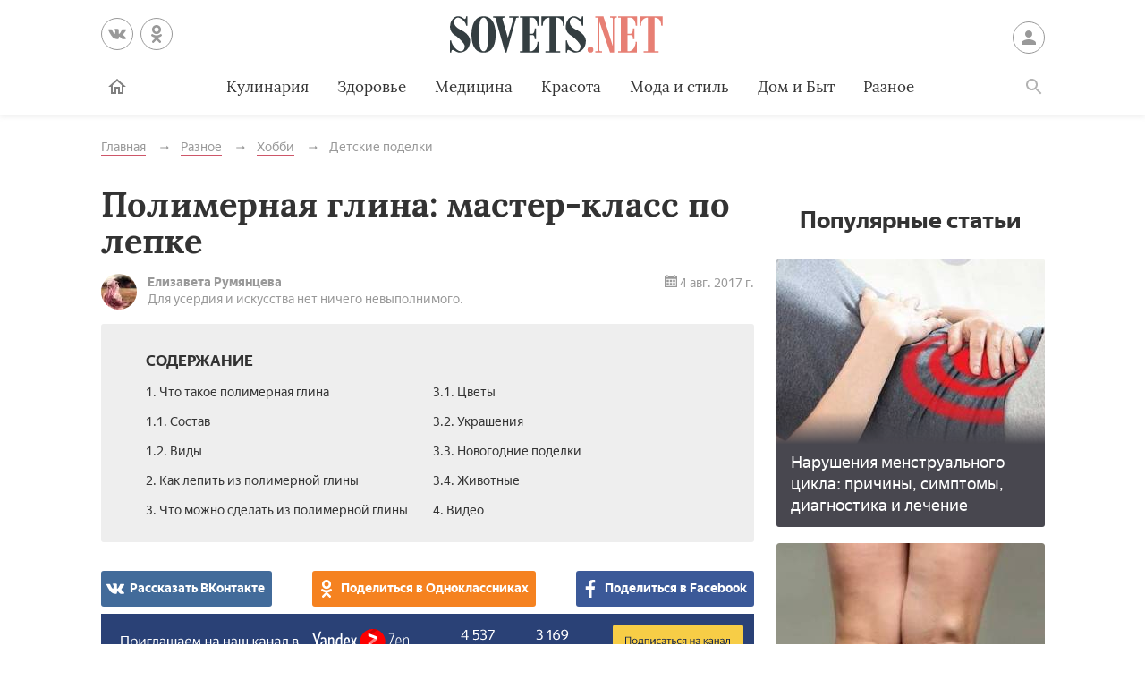

--- FILE ---
content_type: text/html; charset=UTF-8
request_url: https://sovets.net/13614-polimernaya-glina.html
body_size: 16377
content:
<!DOCTYPE html>
<html lang="ru">

<head>
    <meta charset="utf-8">
    <meta http-equiv="x-ua-compatible" content="ie=edge">
    <meta name="viewport" content="width=device-width, initial-scale=1, user-scalable=yes, minimum-scale=1.0">
        <link rel="icon" type="image/x-icon" href="/images/favicon.ico">
    <meta name="csrf-param" content="_csrf-frontend">
<meta name="csrf-token" content="A63gFKcJvxjvSYuS6ZJq86Ez4mA_uDuQQRGZE61XGUJO3okg7T3RbqEe5aW8xCCVwkOgWWbsdvQeJ9VWzmBfFw==">
    <title>Полимерная глина: поделки из материала</title>
    <meta name="keywords" content="полимерный, глина">
<meta name="description" content="Полимерная глина - материал, из которого можно создать фигурки, украшения, сувениры, элементы декора, подарки для близких и родных. Узнайте, что такое пластик и как из него лепить!">
<script type="ffaf8163a30fad0d7611ef26-text/javascript">var article_id = "13614"</script>    <link rel="preload" href="/stylesheets/article-19c18302.css" as="style"><link rel="stylesheet" href="/stylesheets/article-19c18302.css">    <link rel="preload" href="/javascript/polyfills-0509149c.js" as="script"><link rel="preload" href="/javascript/script-0509149c.js" as="script">    <meta name="ahrefs-site-verification" content="4308b122175992225f5962237b7e198388d6e04157761bf0bfd5e21c5262d0c3">
    <meta name="pmail-verification" content="7ca19459f14cbc4fe5a2e6d0be4d8127">
    <!-- <meta http-equiv="Content-Security-Policy" content="default-src https:"> -->
    </head>

<body class="page">


<header class="header__container" data-id=13614>
    <div class="header wrapper">
        <button class="toggler _button _menu header__menu-toggler" data-target=".menu" data-modal aria-label="Меню">
            <svg class=" icon _menu" width="16px" height="14px">
                <use xlink:href="/images/icons-sprite.svg#menu"></use>
            </svg>

        </button>
        <div class="social header__social">
            <div class="social__items">
                <a class="social__item _vk" href="//vk.com/sovetsnet" aria-label="Вконтакте" rel="nofollow" target="_blank">
                    <svg class="social__item-icon icon _vk" width="20px" height="20px">
                        <use xlink:href="/images/icons-sprite.svg#vk"></use>
                    </svg>
                </a>
                <a class="social__item _ok" href="//ok.ru/group/52156123578584" aria-label="Одноклассники" rel="nofollow" target="_blank">
                    <svg class="social__item-icon icon _ok" width="20px" height="20px">
                        <use xlink:href="/images/icons-sprite.svg#ok"></use>
                    </svg>
                </a>
            </div>
        </div>

        
            <a class="logo header__logo" href="#" data-key="Lw==" data-type="href" target="_self" aria-label="Sovets"><img class="logo__image" src="/images/components/logo/logo.svg" alt="Логотип"></a>
        
        <a class="user header__user" href="#">Войти
            <svg class="user__icon icon _user" width="24px" height="24px">
                <use xlink:href="/images/icons-sprite.svg#user"></use>
            </svg>
        </a>
        <form class="search__container" method="GET" action="/search">
            <input type="hidden" name="cx" value="partner-pub-9028605935535498:5175059168">
            <input type="hidden" name="cof" value="FORID:10">
            <input type="hidden" name="ie" value="UTF-8">
            <div class="wrapper search">
                <label class="search__label"><span class="search__label-text">Поиск</span>
                    <input class="search__input" id="search-input" type="search" name="q" autocomplete="off">
                </label>
                <button class="search__submit">Найти</button>
            </div>
        </form>
        <nav class="menu toggler header__menu" data-target=".menu">
    <div class="menu__content">
        <ul class="menu__list">
            <li class="menu__item _home-container">

                
                    <a class="menu__link _home" href="#" data-key="Lw==" data-type="href" target="_self" aria-label="Главная">
                            <svg class="menu__home-icon icon _home" width="24px" height="24px">
                                <use xlink:href="/images/icons-sprite.svg#home"></use>
                            </svg>
                        Главная</a>
                            </li>
                                                                        <li class="menu__item submenu__container"><a class="menu__link submenu__trigger" href="/kulinariya">Кулинария</a>
                            <ul class="submenu">
                                                                <li class="submenu__item"><a class="submenu__link menu__link" href="/kulinariya/bulony-i-supy">Бульоны и супы</a></li>
                                                                <li class="submenu__item"><a class="submenu__link menu__link" href="/kulinariya/goryachie-blyuda">Горячие блюда</a></li>
                                                                <li class="submenu__item"><a class="submenu__link menu__link" href="/kulinariya/deserty">Десерты</a></li>
                                                                <li class="submenu__item"><a class="submenu__link menu__link" href="/kulinariya/zakuski">Закуски</a></li>
                                                                <li class="submenu__item"><a class="submenu__link menu__link" href="/kulinariya/konservatsiya">Консервация</a></li>
                                                                <li class="submenu__item"><a class="submenu__link menu__link" href="/kulinariya/napitki">Напитки</a></li>
                                                                <li class="submenu__item"><a class="submenu__link menu__link" href="/kulinariya/produkty-pitaniya">Продукты питания</a></li>
                                                                <li class="submenu__item"><a class="submenu__link menu__link" href="/kulinariya/salaty">Салаты</a></li>
                                                            </ul>
                        </li>
                                                                                <li class="menu__item"><a class="menu__link" href="/zdorovie">Здоровье</a></li>
                                                                                <li class="menu__item submenu__container"><a class="menu__link submenu__trigger" href="/health">Медицина</a>
                            <ul class="submenu">
                                                                <li class="submenu__item"><a class="submenu__link menu__link" href="/health/angiologiya">Ангиология</a></li>
                                                                <li class="submenu__item"><a class="submenu__link menu__link" href="/health/gastroenterologiya">Гастроэнтерология</a></li>
                                                                <li class="submenu__item"><a class="submenu__link menu__link" href="/health/gematologiya">Гематология</a></li>
                                                                <li class="submenu__item"><a class="submenu__link menu__link" href="/health/ginekologiya">Гинекология</a></li>
                                                                <li class="submenu__item"><a class="submenu__link menu__link" href="/health/dermatologiya">Дерматология</a></li>
                                                                <li class="submenu__item"><a class="submenu__link menu__link" href="/health/infektsionnye-bolezni">Инфекционные болезни</a></li>
                                                                <li class="submenu__item"><a class="submenu__link menu__link" href="/health/kardiologiya">Кардиология</a></li>
                                                                <li class="submenu__item"><a class="submenu__link menu__link" href="/health/diety">Лечебные диеты</a></li>
                                                                <li class="submenu__item"><a class="submenu__link menu__link" href="/health/nevrologiya">Неврология</a></li>
                                                                <li class="submenu__item"><a class="submenu__link menu__link" href="/health/netraditsionnaya-meditsina">Нетрадиционная медицина</a></li>
                                                                <li class="submenu__item"><a class="submenu__link menu__link" href="/health/onkologiya">Онкология</a></li>
                                                                <li class="submenu__item"><a class="submenu__link menu__link" href="/health/otolaringologiya">Отоларингология</a></li>
                                                                <li class="submenu__item"><a class="submenu__link menu__link" href="/health/oftalmologiya">Офтальмология</a></li>
                                                                <li class="submenu__item"><a class="submenu__link menu__link" href="/health/pediatriya">Педиатрия</a></li>
                                                                <li class="submenu__item"><a class="submenu__link menu__link" href="/health/proktologiya">Проктология</a></li>
                                                                <li class="submenu__item"><a class="submenu__link menu__link" href="/health/pulmonologiya">Пульмонология</a></li>
                                                                <li class="submenu__item"><a class="submenu__link menu__link" href="/health/revmatologiya">Ревматология</a></li>
                                                                <li class="submenu__item"><a class="submenu__link menu__link" href="/health/stomatologiya">Стоматология</a></li>
                                                                <li class="submenu__item"><a class="submenu__link menu__link" href="/health/toksikologiya-i-narkologiya">Токсикология и Наркология</a></li>
                                                                <li class="submenu__item"><a class="submenu__link menu__link" href="/health/travmatologiya">Травматология</a></li>
                                                                <li class="submenu__item"><a class="submenu__link menu__link" href="/health/urologiya">Урология</a></li>
                                                                <li class="submenu__item"><a class="submenu__link menu__link" href="/health/farmakologiya">Фармакология</a></li>
                                                                <li class="submenu__item"><a class="submenu__link menu__link" href="/health/endokrinologiya">Эндокринология</a></li>
                                                            </ul>
                        </li>
                                                                                <li class="menu__item submenu__container"><a class="menu__link submenu__trigger" href="/beauty">Красота</a>
                            <ul class="submenu">
                                                                <li class="submenu__item"><a class="submenu__link menu__link" href="/beauty/zhenskie-pricheski">Женские прически</a></li>
                                                                <li class="submenu__item"><a class="submenu__link menu__link" href="/beauty/kosmeticheskaya-produktsiya">Косметическая продукция</a></li>
                                                                <li class="submenu__item"><a class="submenu__link menu__link" href="/beauty/kosmetologiya">Косметология</a></li>
                                                                <li class="submenu__item"><a class="submenu__link menu__link" href="/beauty/makiyazh">Макияж</a></li>
                                                                <li class="submenu__item"><a class="submenu__link menu__link" href="/beauty/massazh-i-spa">Массаж и СПА</a></li>
                                                                <li class="submenu__item"><a class="submenu__link menu__link" href="/beauty/pokhudenie">Похудение</a></li>
                                                                <li class="submenu__item"><a class="submenu__link menu__link" href="/beauty/sports">Спорт и фитнес</a></li>
                                                                <li class="submenu__item"><a class="submenu__link menu__link" href="/beauty/ukhod-za-volosami">Уход за волосами</a></li>
                                                                <li class="submenu__item"><a class="submenu__link menu__link" href="/beauty/ukhod-za-kozhei">Уход за кожей</a></li>
                                                                <li class="submenu__item"><a class="submenu__link menu__link" href="/beauty/ukhod-za-litsom">Уход за лицом</a></li>
                                                                <li class="submenu__item"><a class="submenu__link menu__link" href="/beauty/uhod-za-nogtyami">Уход за ногтями</a></li>
                                                                <li class="submenu__item"><a class="submenu__link menu__link" href="/beauty/ukhod-za-telom">Уход за телом</a></li>
                                                            </ul>
                        </li>
                                                                                <li class="menu__item submenu__container"><a class="menu__link submenu__trigger" href="/fashion">Мода и стиль</a>
                            <ul class="submenu">
                                                                <li class="submenu__item"><a class="submenu__link menu__link" href="/fashion/aksessuary">Аксессуары</a></li>
                                                                <li class="submenu__item"><a class="submenu__link menu__link" href="/fashion/zhenskaya-odezhda">Женская одежда</a></li>
                                                                <li class="submenu__item"><a class="submenu__link menu__link" href="/fashion/modnye-tendencii">Модные тенденции</a></li>
                                                                <li class="submenu__item"><a class="submenu__link menu__link" href="/fashion/muzhskaya-odezhda">Мужская одежда</a></li>
                                                                <li class="submenu__item"><a class="submenu__link menu__link" href="/fashion/obuv">Обувь</a></li>
                                                                <li class="submenu__item"><a class="submenu__link menu__link" href="/fashion/shopping">Шоппинг</a></li>
                                                                <li class="submenu__item"><a class="submenu__link menu__link" href="/fashion/yuvelirnye-ukrasheniya">Ювелирные украшения</a></li>
                                                            </ul>
                        </li>
                                                                                <li class="menu__item submenu__container"><a class="menu__link submenu__trigger" href="/dom-i-byt">Дом и Быт</a>
                            <ul class="submenu">
                                                                <li class="submenu__item"><a class="submenu__link menu__link" href="/dom-i-byt/domestic-appliances">Бытовая техника</a></li>
                                                                <li class="submenu__item"><a class="submenu__link menu__link" href="/dom-i-byt/dom-i-uyut">Дом и уют</a></li>
                                                                <li class="submenu__item"><a class="submenu__link menu__link" href="/dom-i-byt/pets">Домашние животные</a></li>
                                                                <li class="submenu__item"><a class="submenu__link menu__link" href="/dom-i-byt/sad-i-ogorod">Сад и огород</a></li>
                                                                <li class="submenu__item"><a class="submenu__link menu__link" href="/dom-i-byt/tovary-dlya-doma">Товары для дома</a></li>
                                                                <li class="submenu__item"><a class="submenu__link menu__link" href="/dom-i-byt/tsvetovodstvo">Цветоводство</a></li>
                                                            </ul>
                        </li>
                                                                                <li class="menu__item submenu__container"><a class="menu__link submenu__trigger" href="/other">Разное</a>
                            <ul class="submenu">
                                                                <li class="submenu__item"><a class="submenu__link menu__link" href="/other/love">Отношения</a></li>
                                                                <li class="submenu__item"><a class="submenu__link menu__link" href="/other/esoterics">Эзотерика</a></li>
                                                                <li class="submenu__item"><a class="submenu__link menu__link" href="/other/podelki-svoimi-rukami">Хобби</a></li>
                                                                <li class="submenu__item"><a class="submenu__link menu__link" href="/other/pregnancy">Материнство</a></li>
                                                                <li class="submenu__item"><a class="submenu__link menu__link" href="/other/finansy">Финансы</a></li>
                                                                <li class="submenu__item"><a class="submenu__link menu__link" href="/other/hi-tech">Hi-Tech</a></li>
                                                                <li class="submenu__item"><a class="submenu__link menu__link" href="/other/dosug">Досуг</a></li>
                                                                <li class="submenu__item"><a class="submenu__link menu__link" href="/other/psikhologiya">Психология</a></li>
                                                            </ul>
                        </li>
                                                        </ul>

        <ul class="menu__list _actions">
            <li class="menu__item"><a class="user menu__link" href="#">Войти
                    <svg class="user__icon icon _user" width="24px" height="24px">
                        <use xlink:href="/images/icons-sprite.svg#user"></use>
                    </svg>
                </a>
            </li>
        </ul>
    </div>
</nav>        <label class="toggler _button _search" for="search-input" data-target=".search__container" aria-label="Поиск">
            <svg class=" icon _search" width="24px" height="24px">
                <use xlink:href="/images/icons-sprite.svg#search"></use>
            </svg>
        </label>
    </div>
</header>

<main class="page__main" id="article-content" data-title="Полимерная глина: поделки из материала" data-source="/13614-polimernaya-glina.html">
    <div class="wrapper">
        
        
        <ul class="breadcrumbs" itemscope="itemscope" itemtype="https://schema.org/BreadcrumbList">
		<li class="breadcrumbs__item" itemprop="itemListElement" itemscope="itemscope" itemtype="http://schema.org/ListItem">
		<a class="breadcrumbs__link" itemscope="itemscope" itemtype="http://schema.org/Thing" itemprop="item" id="0" href="/">
			<span itemprop="name">Главная</span>
		</a>
		<meta itemprop="position" content="1">
	</li>
		<li class="breadcrumbs__item" itemprop="itemListElement" itemscope="itemscope" itemtype="http://schema.org/ListItem">
		<a class="breadcrumbs__link" itemscope="itemscope" itemtype="http://schema.org/Thing" itemprop="item" id="1" href="/other">
			<span itemprop="name">Разное</span>
		</a>
		<meta itemprop="position" content="2">
	</li>
		<li class="breadcrumbs__item" itemprop="itemListElement" itemscope="itemscope" itemtype="http://schema.org/ListItem">
		<a class="breadcrumbs__link" itemscope="itemscope" itemtype="http://schema.org/Thing" itemprop="item" id="2" href="/other/podelki-svoimi-rukami">
			<span itemprop="name">Хобби</span>
		</a>
		<meta itemprop="position" content="3">
	</li>
		<li class="breadcrumbs__item" itemprop="itemListElement" itemscope="itemscope" itemtype="http://schema.org/ListItem">
		<a class="breadcrumbs__link" itemscope="itemscope" itemtype="http://schema.org/Thing" itemprop="item" id="3" href="/other/podelki-svoimi-rukami/detskie-podelki">
			<span itemprop="name">Детские поделки</span>
		</a>
		<meta itemprop="position" content="4">
	</li>
	</ul>
        
        <article class="article__container">
            <div class="page__article article">
                <h1 class="title _1">Полимерная глина: мастер-класс по лепке</h1>

                
                <div class="article-info">
    <div class="author">
        <img class="image author__avatar" src="/avatar/users/27493/avatar_40x40.jpg" alt="Аватар автора Елизавета Румянцева">
        <div class="author__info">
            <div class="author__name">Елизавета Румянцева</div>
            <div class="author__spec">Для усердия и искусства нет ничего невыполнимого.</div>
        </div>
    </div>
    <time class="article-info__date">
        <svg class="article-info__date-icon icon _calendar" width="24px" height="24px">
            <use xlink:href="/images/icons-sprite.svg#calendar"></use>
        </svg>
        4 авг. 2017 г.    </time>
</div>
                <noindex>
<div class="dropdown contents">
    <input class="dropdown__input" id="dropdown-contents" type="checkbox" tabindex="-1" />
    <label class="dropdown__button" for="dropdown-contents"></label>
    <span class="contents__title">Содержание</span>
    <ul class="contents__list">
                    <li class="contents__item">
                <a class="contents__link" href="#h2_1">
                    1. Что такое полимерная глина                </a>
            </li>
                                            <li class="contents__item">
                    <a class="contents__link" href="#h2_1_h3_1">
                        1.1. Состав                    </a>
                </li>
                            <li class="contents__item">
                    <a class="contents__link" href="#h2_1_h3_2">
                        1.2. Виды                    </a>
                </li>
                                            <li class="contents__item">
                <a class="contents__link" href="#h2_2">
                    2. Как лепить из полимерной глины                </a>
            </li>
                                <li class="contents__item">
                <a class="contents__link" href="#h2_3">
                    3. Что можно сделать из полимерной глины                </a>
            </li>
                                            <li class="contents__item">
                    <a class="contents__link" href="#h2_3_h3_1">
                        3.1. Цветы                    </a>
                </li>
                            <li class="contents__item">
                    <a class="contents__link" href="#h2_3_h3_2">
                        3.2. Украшения                    </a>
                </li>
                            <li class="contents__item">
                    <a class="contents__link" href="#h2_3_h3_3">
                        3.3. Новогодние поделки                    </a>
                </li>
                            <li class="contents__item">
                    <a class="contents__link" href="#h2_3_h3_4">
                        3.4. Животные                    </a>
                </li>
                                            <li class="contents__item">
                <a class="contents__link" href="#h2_4">
                    4. Видео                </a>
            </li>
                        </ul>
</div>
<div class="social _buttons _colorized">
        <div class="social__items">
                <a class="social__item _vk" onClick="if (!window.__cfRLUnblockHandlers) return false; window.open('http://vk.com/share.php?url=https%3A%2F%2Fsovets.net%2F13614-polimernaya-glina.html&title=%D0%9F%D0%BE%D0%BB%D0%B8%D0%BC%D0%B5%D1%80%D0%BD%D0%B0%D1%8F+%D0%B3%D0%BB%D0%B8%D0%BD%D0%B0%3A+%D0%BC%D0%B0%D1%81%D1%82%D0%B5%D1%80-%D0%BA%D0%BB%D0%B0%D1%81%D1%81+%D0%BF%D0%BE+%D0%BB%D0%B5%D0%BF%D0%BA%D0%B5&noparse=1', 'sharer', 'toolbar=0, status=0, width=700, height=400'); return false" href="#" data-cf-modified-ffaf8163a30fad0d7611ef26-="">
            <svg class="social__item-icon icon _vk" width="20px" height="20px">
                <use xlink:href="/images/icons-sprite.svg#vk"></use>
            </svg>
            Рассказать ВКонтакте
        </a>
                        <a class="social__item _ok" onClick="if (!window.__cfRLUnblockHandlers) return false; window.open('https://connect.ok.ru/offer?url=https%3A%2F%2Fsovets.net%2F13614-polimernaya-glina.html&title=%D0%9F%D0%BE%D0%BB%D0%B8%D0%BC%D0%B5%D1%80%D0%BD%D0%B0%D1%8F+%D0%B3%D0%BB%D0%B8%D0%BD%D0%B0%3A+%D0%BC%D0%B0%D1%81%D1%82%D0%B5%D1%80-%D0%BA%D0%BB%D0%B0%D1%81%D1%81+%D0%BF%D0%BE+%D0%BB%D0%B5%D0%BF%D0%BA%D0%B5', 'sharer', 'toolbar=0, status=0, width=700, height=400'); return false" href="#" data-cf-modified-ffaf8163a30fad0d7611ef26-="">
            <svg class="social__item-icon icon _ok" width="20px" height="20px">
                <use xlink:href="/images/icons-sprite.svg#ok"></use>
            </svg>
            Поделиться в Одноклассниках
        </a>
                        <a class="social__item _facebook" onClick="if (!window.__cfRLUnblockHandlers) return false; window.open('http://www.facebook.com/sharer.php?title=%D0%9F%D0%BE%D0%BB%D0%B8%D0%BC%D0%B5%D1%80%D0%BD%D0%B0%D1%8F+%D0%B3%D0%BB%D0%B8%D0%BD%D0%B0%3A+%D0%BC%D0%B0%D1%81%D1%82%D0%B5%D1%80-%D0%BA%D0%BB%D0%B0%D1%81%D1%81+%D0%BF%D0%BE+%D0%BB%D0%B5%D0%BF%D0%BA%D0%B5&u=https%3A%2F%2Fsovets.net%2F13614-polimernaya-glina.html', 'sharer', 'toolbar=0, status=0, width=700, height=400'); return false" href="#" data-cf-modified-ffaf8163a30fad0d7611ef26-="">
            <svg class="social__item-icon icon _facebook" width="20px" height="20px">
                <use xlink:href="/images/icons-sprite.svg#facebook"></use>
            </svg>
            Поделиться в Facebook
        </a>
                                    </div>
</div>
</noindex>

<a href="#" data-key="aHR0cHM6Ly96ZW4ueWFuZGV4LnJ1L3NvdmV0cy5uZXQ=" data-type="href" target="_blank" style="border-bottom: none; display: inline-block; position: relative; z-index: 1; width: 100%;"><span style="display: inline-block; width: 100%;">
    <object style="position: relative; z-index: -1; width: 100%;" type="image/svg+xml" data="/images/zen/Group_9.svg">
    </object>
    </span></a><p itemprop="description">Лепка из глины – отличный выбор в качестве хобби. Поделки из полимерной глины подойдут даже для начинающих, стоит посмотреть мастер-классы или уроки, уже через недолгое время вы сможете порадовать близких собственноручно изготовленными изделиями. Лепка поможет развить мелкую моторику у детей и их творческое мышление, а для взрослых – это отличный способ забыть о повседневных неурядицах и бытовых вещах.</p>



<a name="h2_1"></a><h2 itemprop="articleSection">Что такое полимерная глина</h2>

<p itemprop="articleBody">Из чего состоит полимерный пластилин? Это пластичный, легко поддающийся лепке материал, который застывает на воздухе либо при тепловой обработке при 100-130°C в домашних условиях. Используется для создания различных сувенирных изделий, например: бижутерия, куклы, скульптуры, декоративные изделия для домашнего дизайна. Поделки из глины могут найти свое применение в качестве хорошего подарка, созданного собственными руками.</p>

<p itemprop="articleBody"><noscript><img alt="Разноцветная полимерная глина" src="https://sovets.net/photos/uploads/164/compress/9617827-glina.jpg" style="width: 700px; height: 350px;"></noscript><img data-src="https://sovets.net/photos/uploads/164/compress/9617827-glina.jpg" alt="Разноцветная полимерная глина" hidden><div class="image__loading" data-alt="Разноцветная полимерная глина"></div></p>


<a name="h2_1_h3_1"></a><h3 itemprop="articleSection">Состав</h3>

<p itemprop="articleBody">Полимерная глина состоит из поливинилхлорида (ПВХ) и пластификатора, который помогает субстанции быть эластичной. Чем больше в составе пластификатора, тем мягче становится готовый материал. В состав глины могут входить пигменты, каолин, слюда (придает металлический или перламутровый эффект). При соединении ПВХ с пластификатором происходит диффузия, вследствие чего возникает желатинизация. Такой вид пластика делится на: жидкую (гель), обычную (в виде брусков), полупрозрачную и основу с наполнителями.</p>


<a name="h2_1_h3_2"></a><h3 itemprop="articleSection">Виды</h3>

<p itemprop="articleBody">Глина по способу затвердевания бывает самозатвердевающая, без обжига и запекаемая. Самозатвердевающая – это значит, что она твердеет в течение нескольких часов (либо суток), сохнет естественным путем на воздухе. Хранится в герметичной упаковке. Запекаемая – процесс отвердения происходит при высоких температурах. Лепка из глины без обжига подразумевает обработку с помощью кипящей воды.</p>

<p itemprop="articleBody">В зависимости от состава и прочих свойств, самозатвердевающие глины делятся на тяжелые и легкие. Тяжелая глина напоминает по изначальной структуре и по готовому виду обычную глину. Твердую поверхность изделия из тяжелой глины можно легко обработать. Легкий вид глины – масса на ощупь напоминает зефир. Ее часто рекомендуют использовать новичкам в этом виде рукоделия. Поделки из самозатвердевающей глины легкого вида матовые, хрупкие, напоминают бумагу. Ею часто пользуются в работе с цветовыми композициями, создают ненавязчивые утонченные букеты.</p>

<p itemprop="articleBody">Специально для создания цветков существует определенный вид глины – холодный фарфор, с помощью которого можно создавать реалистичные творения. На фото подобные фигурки очень тяжело отличить от настоящих фарфоровых статуэток. Термопластилин нужно запекать при температуре от 100°C. Время приготовления запекаемой глины варьируется в зависимости от размеров поделки: чем крупнее, тем дольше. Учтите, микроволновка – не вариант для термической обработки. Прочность термоматериала увеличивается, если в помещении прохладно. Открытую упаковку следует завернуть в пакет.</p>


<a name="h2_2"></a><h2 itemprop="articleSection">Как лепить из полимерной глины</h2>

<p itemprop="articleBody">С чего стоит начать:</p>

<ol>
<li>Купить, на ваш взгляд, сочетаемые цвета, которые смогут пригодиться в палитре.</li>
	<li>Приобрести отдельный нож для работы с глиной. Работать с кухонным ножом противопоказано.</li>
	<li>Убедиться, что на рабочем месте найдется скалка либо металлический ролик. Пригодятся зубочистки, стеки, формочки на выбор, салфетки, перчатки.</li>
	<li>Приобретите лак, которым вы будете покрывать изделия.</li>
	<li>Разомните в руках твердый материал, со временем он станет готовым к работе.</li>
</ol>
<p itemprop="articleBody"><noscript><img alt="Инструменты для лепки из глины" src="https://sovets.net/photos/uploads/164/compress/9065570-nabor.jpg" style="width: 700px; height: 350px;" itemprop="thumbnailUrl"></noscript><img data-src="https://sovets.net/photos/uploads/164/compress/9065570-nabor.jpg" alt="Инструменты для лепки из глины" hidden><div class="image__loading" data-alt="Инструменты для лепки из глины"></div>                <div itemscope itemprop="image" itemtype="http://schema.org/ImageObject">
                    <link itemprop="url image" content="https://sovets.net/photos/uploads/164/compress/9065570-nabor.jpg">
                    <meta itemprop="height" content="20">
                    <meta itemprop="width" content="20">
                </div></p>


<a name="h2_3"></a><h2 itemprop="articleSection">Что можно сделать из полимерной глины</h2>

<p itemprop="articleBody">В результате гибкости и податливости материала, лепка из полимерной глины может подарить множество разнообразных изделий и превращается в искусство. С ее помощью создают красочные экзотические букеты, утонченные куклы, аппетитные реалистичные фрукты и десерты, бижутерию, животных, декоративные элементы для дома. Взрослый или ребенок с безграничной фантазией смогут создать уникальную подделку, которую можно преподнести в качестве подарка близким.</p>


<a name="h2_3_h3_1"></a><h3 itemprop="articleSection">Цветы</h3>

<p itemprop="articleBody">Цветочные букеты – одни из частых поделок из полимерного пластилина. Как создаются розы с помощью пластичного материала? Для этого требуется:</p>

<ol>
<li>Скатать шарик каплевидной формы, который послужит сердцевиной цветка.</li>
	<li>Скатать еще несколько шариков, придавая им сплющенную форму. Они послужат лепестками.</li>
	<li>Обернуть лепестками шарик, создавая бутон розы. Те лепестки, которые находятся снаружи отогнуть, чтобы цветок получился пышным. Те, что внутри – оставить более прямыми.</li>
</ol>
<a name="h2_3_h3_2"></a><h3 itemprop="articleSection">Украшения</h3>

<p itemprop="articleBody">С помощью глины можно создать уникальный браслет, брошь, бусы, серьги. Чтобы сделать кольцо с бутоном, возьмите:</p>

<ul>
<li>основу для кольца с петлей;</li>
	<li>металлическую ячейку для бутона с отверстием 2 мм;</li>
	<li>цветок из глины (например, ранее заготовленная роза);</li>
	<li>полимерный пластик;</li>
	<li>фольгу;</li>
	<li>жидкий пластик;</li>
	<li>зубочистки.</li>
</ul>
<p itemprop="articleBody"><noscript><img alt="Кольцо из полимерной глины" src="https://sovets.net/photos/uploads/164/compress/9423125-koltso.jpg" style="width: 700px; height: 350px;"></noscript><img data-src="https://sovets.net/photos/uploads/164/compress/9423125-koltso.jpg" alt="Кольцо из полимерной глины" hidden><div class="image__loading" data-alt="Кольцо из полимерной глины"></div></p>

<p itemprop="articleBody">Наденьте ячейку для бутона на основу для кольца с петлей. При помощи зубочистки разместите жидкую пластику в срединное отверстие ячейки. Далее при помощи пластики создайте пластину толщиной 1,5 мм и разместите на дне, хорошо придавив. Зафиксируйте кольцо вертикально на фольге, влейте каплю жидкой пластики, надев сверху готовый цветок. После этого поместите изделие в духовку на 30 минут. Вынув, обезжирьте, окуните лепестки в лак.</p>


<a name="h2_3_h3_3"></a><h3 itemprop="articleSection">Новогодние поделки</h3>

<p itemprop="articleBody">Мандаринки – вот, что первое приходит в голову при упоминании новогодних праздников. Для их создания нам потребуется:</p>

<ul>
<li>иголка;</li>
	<li>зубочистки;</li>
	<li>предмет для раскатывания глины;</li>
	<li>акриловая краска белого цвета, кисть;</li>
	<li>лезвие/канцелярский нож;</li>
	<li>наждачная бумага, перчатки;</li>
	<li>жидкая пластика;</li>
	<li>мелкая пищевая соль;</li>
	<li>лак.</li>
</ul>
<p itemprop="articleBody">Первым делом, формируем оранжевую колбаску, режем на равные кусочки. Этим кусочкам придаем форму долек мандарина, соединяем их вместе. Работать желательно в перчатках, чтобы избегать отпечатков пальцев на творении. С помощью булавок придайте реалистичность долькам. После этого следует первый этап обжига, который длится не более 5 минут. Окрасьте мандаринки белой краской, после – удалите ее с долек наждачкой, оставив в «прожилках». Мандаринка готова.</p>


<a name="h2_3_h3_4"></a><h3 itemprop="articleSection">Животные</h3>

<p itemprop="articleBody">Для начала выбирайте простые фигурки, где лепка изображена схематически, постепенно совершенствуя собственную технику. Чтобы создать обезьянку, нам потребуется:</p>

<ul>
<li>канцелярский нож;</li>
	<li>стеки;</li>
	<li>предмет для раскатывания глины;</li>
	<li>зубочистки, влажные салфетки;</li>
	<li>лак, клей;</li>
	<li>кисть.</li>
</ul>
<p itemprop="articleBody"><noscript><img alt="Обезьяна из полимерной глины" src="https://sovets.net/photos/uploads/164/compress/8840514-obezyana-iz-gliny.jpg" style="width: 700px; height: 350px;"></noscript><img data-src="https://sovets.net/photos/uploads/164/compress/8840514-obezyana-iz-gliny.jpg" alt="Обезьяна из полимерной глины" hidden><div class="image__loading" data-alt="Обезьяна из полимерной глины"></div></p>

<p itemprop="articleBody">За основу головы возьмите коричневый шарик и приплюсните его. Далее сделайте полусферу из более светлых оттенков. Слепите из маленьких черных шариков глаза, вырежьте нос и рот мартышки. Далее прикрепите уши, 2 маленьких шарика по бокам. Раскатайте еще один шарик, придав ему каплевидной формы – это будет туловище. Раскатайте шарик поменьше бежевого цвета – это будет светлая шерсть мартышки на животе. С помощью зубочистки сделайте текстуру шерсти. Присоедините хвост и лапы в виде тонких колбасок.</p>


<a name="h2_4"></a><h2 itemprop="articleSection">Видео</h2>

<p itemprop="articleBody">    <a class="youtube" target="_blank" href="https://www.youtube.com/watch?v=AhHvy8MMIHw">
        <img class="youtube__cover" alt="title" src="https://i.ytimg.com/vi/AhHvy8MMIHw/hqdefault.jpg" />
        <span class="youtube__title">Роза - самый быстрый и легкий способ лепки ❤ Полимерная глина ❤ Мастер-класс</span>
        <button formaction="#" class="youtube__play" type="button">Смотреть видео</button>
    </a>
</p>

                
                
                <span class="article-actions__any-errors">Нашли в тексте ошибку? Выделите её, нажмите Ctrl + Enter и мы всё исправим!</span>

                                <a href="#" data-key="aHR0cHM6Ly96ZW4ueWFuZGV4LnJ1L3NvdmV0cy5uZXQ=" data-type="href" target="_blank" style="border-bottom: none; display: inline-block; position: relative; z-index: 1; width: 100%;"><span style="display: inline-block; width: 100%;">
                    <object style="position: relative; z-index: -1; width: 100%;" type="image/svg+xml" data="/images/zen/Group_9.svg">
                    </object>
                    </span></a>
                
<div class="article-actions">
    <div>
        <span class="article-actions__title">Понравилась статья?</span>
        <div>
            <button class="article-actions__action _ok" aria-label="Статья понравилась">
                <svg class=" icon _like" width="24px" height="24px">
                    <use xlink:href="images/icons-sprite.svg#like"></use>
                </svg>
            </button>
            <input class="article-actions__input _bad" type="checkbox" aria-label="Статья не понравилась" id="dislike-13614" />
            <label class="article-actions__action _bad" for="dislike-13614">
                <svg class=" icon _like" width="24px" height="24px">
                    <use xlink:href="images/icons-sprite.svg#like"></use>
                </svg>
            </label>
            <form class="why-dislike">
                <span>Расскажите, что вам не понравилось?</span>
                <label class="radio why-dislike__radio">
                    <input class="radio__input" type="radio" name="why-dislike-13614" value="0"><span class="radio__label">В статье нет ответа на мой вопрос</span>
                </label>
                <label class="radio why-dislike__radio _other">
                    <input class="radio__input" type="radio" name="why-dislike-13614" value="1"><span class="radio__label">Другое</span>
                </label>
                <textarea class="why-dislike__text" name="dislike-comment-13614" rows="4" hidden="hidden"></textarea>
                <button class="button">Отправить</button>
            </form>
        </div>
    </div>
    <div>
        <span class="article-actions__title">Рассказать друзьям:</span>
        <div class="social _colorized">
        <div class="social__items">
                <a class="social__item _vk" onClick="if (!window.__cfRLUnblockHandlers) return false; window.open('http://vk.com/share.php?url=https%3A%2F%2Fsovets.net%2F13614-polimernaya-glina.html&title=%D0%9F%D0%BE%D0%BB%D0%B8%D0%BC%D0%B5%D1%80%D0%BD%D0%B0%D1%8F+%D0%B3%D0%BB%D0%B8%D0%BD%D0%B0%3A+%D0%BC%D0%B0%D1%81%D1%82%D0%B5%D1%80-%D0%BA%D0%BB%D0%B0%D1%81%D1%81+%D0%BF%D0%BE+%D0%BB%D0%B5%D0%BF%D0%BA%D0%B5&noparse=1', 'sharer', 'toolbar=0, status=0, width=700, height=400'); return false" href="#" data-cf-modified-ffaf8163a30fad0d7611ef26-="">
            <svg class="social__item-icon icon _vk" width="20px" height="20px">
                <use xlink:href="/images/icons-sprite.svg#vk"></use>
            </svg>
            Рассказать ВКонтакте
        </a>
                        <a class="social__item _ok" onClick="if (!window.__cfRLUnblockHandlers) return false; window.open('https://connect.ok.ru/offer?url=https%3A%2F%2Fsovets.net%2F13614-polimernaya-glina.html&title=%D0%9F%D0%BE%D0%BB%D0%B8%D0%BC%D0%B5%D1%80%D0%BD%D0%B0%D1%8F+%D0%B3%D0%BB%D0%B8%D0%BD%D0%B0%3A+%D0%BC%D0%B0%D1%81%D1%82%D0%B5%D1%80-%D0%BA%D0%BB%D0%B0%D1%81%D1%81+%D0%BF%D0%BE+%D0%BB%D0%B5%D0%BF%D0%BA%D0%B5', 'sharer', 'toolbar=0, status=0, width=700, height=400'); return false" href="#" data-cf-modified-ffaf8163a30fad0d7611ef26-="">
            <svg class="social__item-icon icon _ok" width="20px" height="20px">
                <use xlink:href="/images/icons-sprite.svg#ok"></use>
            </svg>
            Поделиться в Одноклассниках
        </a>
                        <a class="social__item _facebook" onClick="if (!window.__cfRLUnblockHandlers) return false; window.open('http://www.facebook.com/sharer.php?title=%D0%9F%D0%BE%D0%BB%D0%B8%D0%BC%D0%B5%D1%80%D0%BD%D0%B0%D1%8F+%D0%B3%D0%BB%D0%B8%D0%BD%D0%B0%3A+%D0%BC%D0%B0%D1%81%D1%82%D0%B5%D1%80-%D0%BA%D0%BB%D0%B0%D1%81%D1%81+%D0%BF%D0%BE+%D0%BB%D0%B5%D0%BF%D0%BA%D0%B5&u=https%3A%2F%2Fsovets.net%2F13614-polimernaya-glina.html', 'sharer', 'toolbar=0, status=0, width=700, height=400'); return false" href="#" data-cf-modified-ffaf8163a30fad0d7611ef26-="">
            <svg class="social__item-icon icon _facebook" width="20px" height="20px">
                <use xlink:href="/images/icons-sprite.svg#facebook"></use>
            </svg>
            Поделиться в Facebook
        </a>
                        <a class="social__item _telegram" onClick="if (!window.__cfRLUnblockHandlers) return false; window.open('https://telegram.me/share/url?url=https%3A%2F%2Fsovets.net%2F13614-polimernaya-glina.html&text=%D0%9F%D0%BE%D0%BB%D0%B8%D0%BC%D0%B5%D1%80%D0%BD%D0%B0%D1%8F+%D0%B3%D0%BB%D0%B8%D0%BD%D0%B0%3A+%D0%BC%D0%B0%D1%81%D1%82%D0%B5%D1%80-%D0%BA%D0%BB%D0%B0%D1%81%D1%81+%D0%BF%D0%BE+%D0%BB%D0%B5%D0%BF%D0%BA%D0%B5', 'sharer', 'toolbar=0, status=0, width=700, height=400'); return false" href="#" data-cf-modified-ffaf8163a30fad0d7611ef26-="">
            <svg class="social__item-icon icon _telegram" width="38px" height="38px">
                <use xlink:href="/images/icons-sprite.svg#telegram"></use>
            </svg>
            Поделиться в Telegram
        </a>
                        <a class="social__item _viber" onClick="if (!window.__cfRLUnblockHandlers) return false; window.open('viber://pa?text=https%3A%2F%2Fsovets.net%2F13614-polimernaya-glina.html', 'sharer', 'toolbar=0, status=0, width=700, height=400'); return false" href="#" data-cf-modified-ffaf8163a30fad0d7611ef26-="">
            <svg class="social__item-icon icon _viber" width="100px" height="100px">
                <use xlink:href="/images/icons-sprite.svg#viber"></use>
            </svg>
            Поделиться в Viber
        </a>
                        <a class="social__item _whatsapp" onClick="if (!window.__cfRLUnblockHandlers) return false; window.open('whatsapp://send?text=https%3A%2F%2Fsovets.net%2F13614-polimernaya-glina.html', 'sharer', 'toolbar=0, status=0, width=700, height=400'); return false" href="#" data-cf-modified-ffaf8163a30fad0d7611ef26-="">
            <svg class="social__item-icon icon _whatsapp" width="90px" height="90px">
                <use xlink:href="/images/icons-sprite.svg#whatsapp"></use>
            </svg>
            Поделиться в WhatsApp
        </a>
            </div>
</div>
    </div>
    <form action="13614-polimernaya-glina.pdf">
        <button type="submit" class="article-actions__action _print">
        <svg class=" icon _print" width="24px" height="24px">
            <use xlink:href="/images/icons-sprite.svg#print"></use>
        </svg>
        Распечатать
        </button>
    </form>
</div>

                                                                
                <div class="last-update">
                    <span class="mkonsite"><a target="_blank" href="http://one-click.media" rel="nofollow">Реклама на сайте</a></span>

                    <p>Статья обновлена: 13.05.2019</p>
                </div>

                <!-- <div class="comments">
                    <div class="comments__header">
                        <span class="comments__title">Что вы думаете о статье?</span>
                        <span class="comments__subtitle">Оставьте комментарий</span>
                    </div>

                    <div id="temp-comments">
                        <div class="messages">
                            <div class="messages-header">
                                <button class="messages-header__menu" type="button">
                                    <svg class="icon" viewBox="0 0 14 12" height="14" width="12">
                                        <use xlink:href="/images/icons-sprite.svg#comments-menu-usage"></use>
                                    </svg>
                                </button>
                                <span class="messages-header__title">Обсудить</span>
                                <button class="messages-header__close" type="button">
                                    <svg class="icon" viewBox="0 0 13 13" height="13" width="13">
                                        <use xlink:href="/images/icons-sprite.svg#comments-close-usage"></use>
                                    </svg>
                                </button>
                            </div>
                            <div class="messages__sub-header">
                                Полимерная глина: мастер-класс по лепке                            </div>
                            <div class="messages__list">
                                                            </div>
                            <form class="messages-footer" method="POST" action="#">
                                <div class="messages-footer__text-field">
                                    <label class="messages-footer__attachments-trigger" for="attachments">
                                        <svg class="icon" viewBox="0 0 22 23" height="22" width="23">
                                            <use xlink:href="/images/icons-sprite.svg#attach-usage"></use>
                                        </svg>
                                    </label>
                                    <textarea class="messages-footer__input" name="text" placeholder="Введите сообщение" rows="1" data-maxrows="10"></textarea>
                                    <button class="messages-footer__submit" type="submit"></button>
                                </div>
                                <div class="attachments messages-footer__attachments">
                                    <input type="file" class="visually-hidden attachments__input" id="attachments" name="attachments" multiple="" hidden="" tabindex="-1"/>
                                </div>
                            </form>
                        </div>
                    </div> -->
                    <!-- Tolstoy Comments Init -->
                    <!-- <script type="text/javascript">!(function(w,d,s,l,x){w[l]=w[l]||[];w[l].t=w[l].t||new Date().getTime();var f=d.getElementsByTagName(s)[0],j=d.createElement(s);j.async=!0;j.src='//web.tolstoycomments.com/sitejs/app.js?i='+l+'&x='+x+'&t='+w[l].t;f.parentNode.insertBefore(j,f);})(window,document,'script','tolstoycomments','2562');</script> -->
                    <!-- /Tolstoy Comments Init -->
                    <!-- Tolstoy Comments Widget -->
                    <!-- <div class="tolstoycomments-feed"></div> -->
                    <!-- <script type="text/javascript">
                      window['tolstoycomments'] = window['tolstoycomments'] || [];
                      window['tolstoycomments'].push({
                        action: 'init',
                        values: {
                          visible: true
                        }
                      });

                      window.onload = function() { document.getElementById('temp-comments').remove(); };
                    </script> -->
                    <!-- /Tolstoy Comments Widget -->
                <!-- </div> -->
                 
            </div>
                        <aside class="sidebar page__sidebar">
    <!-- Для статей -->
                <noindex>
<div class="maybe-interesting _popular">
    <span class="title _2 maybe-interesting__title">Популярные статьи</span>

                        
            <a data-id="22105" class="post-preview _mobile-cover _tablet-cover _desktop-cover _with-counters maybe-interesting__item _full _dark" href="/22105-narusenia-menstrualnogo-cikla-priciny-simptomy-diagnostika-i-lecenie.html">
                <img class="image post-preview__image" src="/photos/articles//ab76377061f00f84e8ac62277392c691/narusenia-menstrualnogo-cikla-priciny-simptomy-diagnostika-i-lecenie_ma_w325_h250.jpg" alt="Нарушения менструального цикла: причины, симптомы, диагностика и лечение">
                <div class="post-preview__title">
                    <span class="post-preview__text">Нарушения менструального цикла: причины, симптомы, диагностика и лечение</span>                </div>
            </a>
                    
            <a data-id="22255" class="post-preview _mobile-cover _tablet-cover _desktop-cover _with-counters maybe-interesting__item _full " href="/22255-varikoz-neavnye-simptomy-i-metody-lecenia.html">
                <img class="image post-preview__image" src="/photos/articles//96e76cc974cf7bdcc09b86bfad3eee35/varikoz-neavnye-simptomy-i-metody-lecenia_ma_w325_h250.jpg" alt="Варикоз: неявные симптомы и методы лечения">
                <div class="post-preview__title">
                    <span class="post-preview__text">Варикоз: неявные симптомы и методы лечения</span>                </div>
            </a>
                                        
            <a data-id="22312" class="post-preview _mobile-cover _tablet-cover _desktop-cover _with-counters maybe-interesting__item _full " href="/22312-cto-delat-esli-golos-osip-ohrip-ili-propal-iz-za-pereutomlenia-ili-prostudy.html">
                <img class="image post-preview__image" src="/photos/articles//40ea1761f24e6f9ace3ef78d0d5e9ea4/cto-delat-esli-golos-osip-ohrip-ili-propal-iz-za-pereutomlenia-ili-prostudy_ma_w325_h250.jpg" alt="Что делать, если голос осип, охрип или пропал из-за переутомления или простуды">
                <div class="post-preview__title">
                    <span class="post-preview__text">Что делать, если голос осип, охрип или пропал из-за переутомления или простуды</span>                </div>
            </a>
                    
            <a data-id="22075" class="post-preview _mobile-cover _tablet-cover _desktop-cover _with-counters maybe-interesting__item _full _white-background" href="/22075-najz-formy-vypuska-i-instrukciya-po-primeneniyu.html">
                <img class="image post-preview__image" src="/photos/articles//72c9c8db131782f395f46f8bb1189356/najz-formy-vypuska-i-instrukciya-po-primeneniyu_ma_w325_h250.jpg" alt="Найз - формы выпуска и инструкция по применению">
                <div class="post-preview__title">
                    <span class="post-preview__text">Найз - эффективное обезболивающее: описание препарата, инструкция и когда применять</span>                </div>
            </a>
                                        
            <a data-id="22420" class="post-preview _mobile-cover _tablet-cover _desktop-cover _with-counters maybe-interesting__item _full " href="/22420-golos-ohrip-cto-delat-k-komu-obrasatsa-i-kak-podobrat-vernoe-lecenie.html">
                <img class="image post-preview__image" src="/photos/articles//756b244dd05219f3008e147474125ee8/golos-ohrip-cto-delat-k-komu-obrasatsa-i-kak-podobrat-vernoe-lecenie_ma_w325_h250.jpg" alt="Голос охрип - что делать, к кому обращаться и как подобрать верное лечение">
                <div class="post-preview__title">
                    <span class="post-preview__text">Голос охрип - что делать, к кому обращаться и как подобрать верное лечение</span>                </div>
            </a>
                    
            <a data-id="22488" class="post-preview _mobile-cover _tablet-cover _desktop-cover _with-counters maybe-interesting__item _full " href="/22488-kasel-u-rebenka-cem-lecit.html">
                <img class="image post-preview__image" src="/photos/articles//bd06a90b7fbe27046d58f83f899560b0/kasel-u-rebenka-cem-lecit_ma_w325_h250.jpg" alt="Кашель у ребенка: чем лечить">
                <div class="post-preview__title">
                    <span class="post-preview__text">Кашель у ребенка: чем лечить</span>                </div>
            </a>
                    </div>
</noindex>
                        
                            </aside>                    </article>

        <noindex>
    <div class="maybe-interesting _with-counters">
        <span class="title _2 maybe-interesting__title">Вам также может быть интересно</span>
        

            
        
    <a data-id="13617" class="post-preview _mobile-cover _tablet-cover _desktop-cover _with-counters maybe-interesting__item  " href="/13617-vakuumnyj-upakovcshik.html">
                        <noscript>
            <img class="image post-preview__image" height="212" width="325" alt="Вакуумный упаковщик" src="/photos/articles/88fce63f42b8b78770aae2e70ccb67bc/vakuumnyj-upakovcshik_w325_h212.jpg" />
        </noscript>
        <img class="image post-preview__image" height="212" width="325" alt="Вакуумный упаковщик" data-src="/photos/articles/88fce63f42b8b78770aae2e70ccb67bc/vakuumnyj-upakovcshik_w325_h212.jpg" hidden />
        <div class="image__loading" data-alt="Вакуумный упаковщик"></div>
        <div class="post-preview__title">
            <span class="post-preview__link">Как выбрать аппарат для вакуумной упаковки продуктов: описание моделей</span>        </div>
    </a>

    
                                
        
    <a data-id="6856" class="post-preview _mobile-cover _tablet-cover _tablet-cover_wide _desktop-cover _desktop-cover_wide _with-counters maybe-interesting__item _wide _from-tablet  " href="/6856-listya-khrena-ot-otlozheniya-solei.html">
                        <noscript>
            <img class="image post-preview__image" height="300" width="460" alt="Листья хрена от отложения солей" src="/photos/articles/34ad9bc83e3c72c62281cb2c744ac966/listya-khrena-ot-otlozheniya-solei_w460_h300.jpg" />
        </noscript>
        <img class="image post-preview__image" height="300" width="460" alt="Листья хрена от отложения солей" data-src="/photos/articles/34ad9bc83e3c72c62281cb2c744ac966/listya-khrena-ot-otlozheniya-solei_w460_h300.jpg" hidden />
        <div class="image__loading" data-alt="Листья хрена от отложения солей"></div>
        <div class="post-preview__title">
            <span class="post-preview__link">Листья хрена от отложения солей</span>        </div>
    </a>

    
            
        
    <a data-id="10547" class="post-preview _mobile-cover _tablet-cover _desktop-cover _with-counters maybe-interesting__item  " href="/10547-pochemu-skachet-davlenie.html">
                        <noscript>
            <img class="image post-preview__image" height="212" width="325" alt="Почему скачет давление" src="/photos/articles/7180ee78abc8c4401d89f708582062e4/pochemu-skachet-davlenie_w325_h212.jpg" />
        </noscript>
        <img class="image post-preview__image" height="212" width="325" alt="Почему скачет давление" data-src="/photos/articles/7180ee78abc8c4401d89f708582062e4/pochemu-skachet-davlenie_w325_h212.jpg" hidden />
        <div class="image__loading" data-alt="Почему скачет давление"></div>
        <div class="post-preview__title">
            <span class="post-preview__link">Почему скачет давление - то высокое, то низкое, причины перепадов у человека</span>        </div>
    </a>

    
            
        <div class="maybe-interesting__item _special offer__container">
            </div>
    
            
        
    <a data-id="10797" class="post-preview _mobile-cover _tablet-cover _desktop-cover _with-counters maybe-interesting__item  " href="/10797-dekaris-ili-pirantel-chto-luchshe.html">
                        <noscript>
            <img class="image post-preview__image" height="212" width="325" alt="Декарис или Пирантел - что лучше" src="/photos/articles/01a416a7e28d0d2293e95ef842b9e773/dekaris-ili-pirantel-chto-luchshe_w325_h212.jpg" />
        </noscript>
        <img class="image post-preview__image" height="212" width="325" alt="Декарис или Пирантел - что лучше" data-src="/photos/articles/01a416a7e28d0d2293e95ef842b9e773/dekaris-ili-pirantel-chto-luchshe_w325_h212.jpg" hidden />
        <div class="image__loading" data-alt="Декарис или Пирантел - что лучше"></div>
        <div class="post-preview__title">
            <span class="post-preview__link">Декарис или Пирантел - что лучше для лечения глистной инвазии у детей или взрослых</span>        </div>
    </a>

    
            
        
    <a data-id="7116" class="post-preview _mobile-cover _tablet-cover _desktop-cover _with-counters maybe-interesting__item  " href="/7116-lekarstvo-ot-papillom-i-borodavok.html">
                        <noscript>
            <img class="image post-preview__image" height="212" width="325" alt="Лекарство от папиллом и бородавок" src="/photos/articles/47267ca39f652c0de27a4b27c5e11c40/lekarstvo-ot-papillom-i-borodavok_w325_h212.jpg" />
        </noscript>
        <img class="image post-preview__image" height="212" width="325" alt="Лекарство от папиллом и бородавок" data-src="/photos/articles/47267ca39f652c0de27a4b27c5e11c40/lekarstvo-ot-papillom-i-borodavok_w325_h212.jpg" hidden />
        <div class="image__loading" data-alt="Лекарство от папиллом и бородавок"></div>
        <div class="post-preview__title">
            <span class="post-preview__link">Лекарство от папиллом и бородавок</span>        </div>
    </a>

    
            
        
    <a data-id="3860" class="post-preview _mobile-cover _tablet-cover _desktop-cover _with-counters maybe-interesting__item  " href="/3860-tablitsa-razmerov-muzhskoi-odezhdy.html">
                        <noscript>
            <img class="image post-preview__image" height="212" width="325" alt="Таблица размеров мужской одежды" src="/photos/articles/5a5eab21ca2a8fef4af5e35709ecca15/tablitsa-razmerov-muzhskoi-odezhdy_w325_h212.jpg" />
        </noscript>
        <img class="image post-preview__image" height="212" width="325" alt="Таблица размеров мужской одежды" data-src="/photos/articles/5a5eab21ca2a8fef4af5e35709ecca15/tablitsa-razmerov-muzhskoi-odezhdy_w325_h212.jpg" hidden />
        <div class="image__loading" data-alt="Таблица размеров мужской одежды"></div>
        <div class="post-preview__title">
            <span class="post-preview__link">Таблица размеров мужской одежды разных стран</span>        </div>
    </a>

    
            
        
    <a data-id="10465" class="post-preview _mobile-cover _tablet-cover _tablet-cover_wide _desktop-cover _desktop-cover_wide _with-counters maybe-interesting__item _wide _from-tablet  " href="/10465-kolcevidnaya-eritema.html">
                        <noscript>
            <img class="image post-preview__image" height="300" width="460" alt="Кольцевидная эритема" src="/photos/articles/41263b9a46f6f8f22668476661614478/kolcevidnaya-eritema_w460_h300.jpg" />
        </noscript>
        <img class="image post-preview__image" height="300" width="460" alt="Кольцевидная эритема" data-src="/photos/articles/41263b9a46f6f8f22668476661614478/kolcevidnaya-eritema_w460_h300.jpg" hidden />
        <div class="image__loading" data-alt="Кольцевидная эритема"></div>
        <div class="post-preview__title">
            <span class="post-preview__link">Кольцевидная эритема: причины и лечение у детей и взрослых</span>        </div>
    </a>

    
                                
        <div class="maybe-interesting__item _special offer__container">
            </div>
    
            
        
    <a data-id="12589" class="post-preview _mobile-cover _tablet-cover _desktop-cover _with-counters maybe-interesting__item  " href="/12589-lechenie-gipotireoza.html">
                        <noscript>
            <img class="image post-preview__image" height="212" width="325" alt="Лечение гипотиреоза" src="/photos/articles/ff111e4a5406ed4024a901c57e811167/lechenie-gipotireoza_w325_h212.jpg" />
        </noscript>
        <img class="image post-preview__image" height="212" width="325" alt="Лечение гипотиреоза" data-src="/photos/articles/ff111e4a5406ed4024a901c57e811167/lechenie-gipotireoza_w325_h212.jpg" hidden />
        <div class="image__loading" data-alt="Лечение гипотиреоза"></div>
        <div class="post-preview__title">
            <span class="post-preview__link">Лекарственные препараты и народные средства при гипотиреозе щитовидной железы</span>        </div>
    </a>

        </div>
</noindex>

                        

    </div>
    <style class='preview-styles'>
.post-preview[data-id="22105"] { --main-color:72, 71, 79 }
.post-preview[data-id="22255"] { --main-color:151, 134, 117 }
.post-preview[data-id="22312"] { --main-color:236, 227, 215 }
.post-preview[data-id="22075"] { --main-color:244, 234, 231 }
.post-preview[data-id="22420"] { --main-color:233, 210, 206 }
.post-preview[data-id="22488"] { --main-color:204, 155, 144 }
.post-preview[data-id="13617"] { --main-color:189, 189, 187 }
.post-preview[data-id="6856"] { --main-color:123, 158, 46 }
.post-preview[data-id="10547"] { --main-color:207, 179, 146 }
.post-preview[data-id="10797"] { --main-color:34, 166, 201 }
.post-preview[data-id="7116"] { --main-color:211, 194, 175 }
.post-preview[data-id="3860"] { --main-color:193, 199, 199 }
.post-preview[data-id="10465"] { --main-color:223, 214, 214 }
.post-preview[data-id="12589"] { --main-color:215, 168, 142 }
</style>
</main>

<footer class="footer__container _full">
    <div class="footer">
        <div class="footer__menu">
            <a class="footer__link" href="#" data-key="L2Fib3V0" data-type="href">О нас</a>            <a class="footer__link" href="#" data-key="L3NpdGVtYXA=" data-type="href">Карта сайта</a>            <a class="footer__link" href="#" data-key="L3Rlcm1z" data-type="href">Соглашение</a>            <a class="footer__link" href="#" data-key="L2ZlZWRiYWNr" data-type="href" target="_self">Обратная связь</a>        </div>
        <div class="footer__logo-container">
            
                <a class="logo footer__logo" href="#" data-key="Lw==" data-type="href" target="_blank" aria-label="Sovets"><img class="logo__image" src="/images/components/logo/logo.svg" alt="Логотип"></a>
                    </div>
        <div class="footer__social-container">
            <div class="social footer__social">
                <div class="social__items">
                    <a class="social__item _vk" href="//vk.com/sovetsnet" aria-label="Вконтакте" rel="nofollow" target="_blank">
                        <svg class="social__item-icon icon _vk" width="20px" height="20px">
                            <use xlink:href="/images/icons-sprite.svg#vk"></use>
                        </svg>
                    </a>
                    <a class="social__item _ok" href="//ok.ru/group/52156123578584" aria-label="Одноклассники" rel="nofollow" target="_blank">
                        <svg class="social__item-icon icon _ok" width="20px" height="20px">
                            <use xlink:href="/images/icons-sprite.svg#ok"></use>
                        </svg>
                    </a>
                </div>
            </div>
        </div>
    </div>
    <div class="footer">
        <noindex>
            <p class="footer__copyright">
                © 2010-2026. Все права защищены. <br>
                Копирование материалов разрешено только с указанием активной гиперссылки на источник.</p>
            </p>
        </noindex>
    </div>
</footer>
<button class="scroll-up _hidden" type="button" aria-label="Наверх"></button>
<script type="ffaf8163a30fad0d7611ef26-text/javascript">
    BASE_URL = '/';
</script>
<script src="https://static.yandex.net/yobject/v2/_/loader.js" type="ffaf8163a30fad0d7611ef26-text/javascript"></script>
<script src="/assets/ede461d6/js/article.js" async="async" type="ffaf8163a30fad0d7611ef26-text/javascript"></script>
<script type="ffaf8163a30fad0d7611ef26-text/javascript">ya.yobject.load(document.getElementsByTagName("article")[0])</script><script src="/javascript/polyfills-0509149c.js" defer="defer" type="ffaf8163a30fad0d7611ef26-text/javascript"></script><script src="/javascript/script-0509149c.js" defer="defer" type="ffaf8163a30fad0d7611ef26-text/javascript"></script><!--LiveInternet counter--><script type="ffaf8163a30fad0d7611ef26-text/javascript"><!--  document.write("<a href='//www.liveinternet.ru/click' "+ "target=_blank><img src='//counter.yadro.ru/hit?t38.10;r"+ escape(document.referrer)+((typeof(screen)=="undefined")?"": ";s"+screen.width+"*"+screen.height+"*"+(screen.colorDepth? screen.colorDepth:screen.pixelDepth))+";u"+escape(document.URL)+ ";"+Math.random()+ "' alt='' title='LiveInternet' "+ "border='0' width='31' height='31'></a>") //--></script><!--/LiveInternet--><!-- Yandex.Metrika counter --><script type="ffaf8163a30fad0d7611ef26-text/javascript"> (function (d, w, c) { (w[c] = w[c] || []).push(function() { try { w.yaCounter50003317 = new Ya.Metrika2({ id:50003317, clickmap:true, trackLinks:true, accurateTrackBounce:true, webvisor:true }); } catch(e) { } }); var n = d.getElementsByTagName("script")[0], s = d.createElement("script"), f = function () { n.parentNode.insertBefore(s, n); }; s.type = "text/javascript"; s.async = true; s.src = "https://mc.yandex.ru/metrika/tag.js"; if (w.opera == "[object Opera]") { d.addEventListener("DOMContentLoaded", f, false); } else { f(); } })(document, window, "yandex_metrika_callbacks2");</script><noscript><div><img src="https://mc.yandex.ru/watch/50003317" style="position:absolute; left:-9999px;" alt="" /></div></noscript><!-- /Yandex.Metrika counter --><script type="ffaf8163a30fad0d7611ef26-text/javascript"> var _gaq = _gaq || []; _gaq.push(['_setAccount', 'UA-45279963-2']); _gaq.push(['_trackPageview']); (function() { var ga = document.createElement('script'); ga.type = 'text/javascript'; ga.async = true; ga.src = ('https:' == document.location.protocol ? 'https://ssl' : 'http://www') + '.google-analytics.com/ga.js'; var s = document.getElementsByTagName('script')[0]; s.parentNode.insertBefore(ga, s); })(); </script><!-- Google Analytics --><script type="ffaf8163a30fad0d7611ef26-text/javascript"> (function(i,s,o,g,r,a,m){i['GoogleAnalyticsObject']=r;i[r]=i[r]||function(){ (i[r].q=i[r].q||[]).push(arguments)},i[r].l=1*new Date();a=s.createElement(o), m=s.getElementsByTagName(o)[0];a.async=1;a.src=g;m.parentNode.insertBefore(a,m) })(window,document,'script','//www.google-analytics.com/analytics.js','ga');/* Accurate bounce rate by time */if (!document.referrer || document.referrer.split('/')[2].indexOf(location.hostname) != 0) setTimeout(function(){ ga('send', 'event', 'Новый посетитель', location.pathname); }, 15000); ga('create', 'UA-55147285-1', 'auto'); ga('send', 'pageview');</script><!-- /Google Analytics --><!-- Rating@Mail.ru counter --><!--<script type="text/javascript">var _tmr = _tmr || [];_tmr.push({id: "2573035", type: "pageView", start: (new Date()).getTime()});(function (d, w) { var ts = d.createElement("script"); ts.type = "text/javascript"; ts.async = true; ts.src = (d.location.protocol == "https:" ? "https:" : "http:") + "//top-fwz1.mail.ru/js/code.js"; var f = function () {var s = d.getElementsByTagName("script")[0]; s.parentNode.insertBefore(ts, s);}; if (w.opera == "[object Opera]") { d.addEventListener("DOMContentLoaded", f, false); } else { f(); }})(document, window);</script><noscript><div style="position:absolute;left:-10000px;"><img src="//top-fwz1.mail.ru/counter?id=2573035;js=na" style="border:0;" height="1" width="1" alt="Рейтинг@Mail.ru" /></div></noscript>--><!-- //Rating@Mail.ru counter --><!-- Yandex.Metrika counter -->
<script type="ffaf8163a30fad0d7611ef26-text/javascript">
    (function(m,e,t,r,i,k,a){
        m[i]=m[i]||function(){(m[i].a=m[i].a||[]).push(arguments)};
        m[i].l=1*new Date();
        for (var j = 0; j < document.scripts.length; j++) {if (document.scripts[j].src === r) { return; }}
        k=e.createElement(t),a=e.getElementsByTagName(t)[0],k.async=1,k.src=r,a.parentNode.insertBefore(k,a)
    })(window, document,'script','https://mc.yandex.ru/metrika/tag.js?id=103511320', 'ym');
    ym(103511320, 'init', {ssr:true, webvisor:true, clickmap:true, ecommerce:"dataLayer", accurateTrackBounce:true, trackLinks:true});
</script>
<noscript><div><img src="https://mc.yandex.ru/watch/103511320" style="position:absolute; left:-9999px;" alt="" /></div></noscript>
<!-- /Yandex.Metrika counter -->
<script src="/cdn-cgi/scripts/7d0fa10a/cloudflare-static/rocket-loader.min.js" data-cf-settings="ffaf8163a30fad0d7611ef26-|49" defer></script><script defer src="https://static.cloudflareinsights.com/beacon.min.js/vcd15cbe7772f49c399c6a5babf22c1241717689176015" integrity="sha512-ZpsOmlRQV6y907TI0dKBHq9Md29nnaEIPlkf84rnaERnq6zvWvPUqr2ft8M1aS28oN72PdrCzSjY4U6VaAw1EQ==" data-cf-beacon='{"version":"2024.11.0","token":"7b14cf44f3174d2195307462105c36b9","r":1,"server_timing":{"name":{"cfCacheStatus":true,"cfEdge":true,"cfExtPri":true,"cfL4":true,"cfOrigin":true,"cfSpeedBrain":true},"location_startswith":null}}' crossorigin="anonymous"></script>
</body>
</html>
